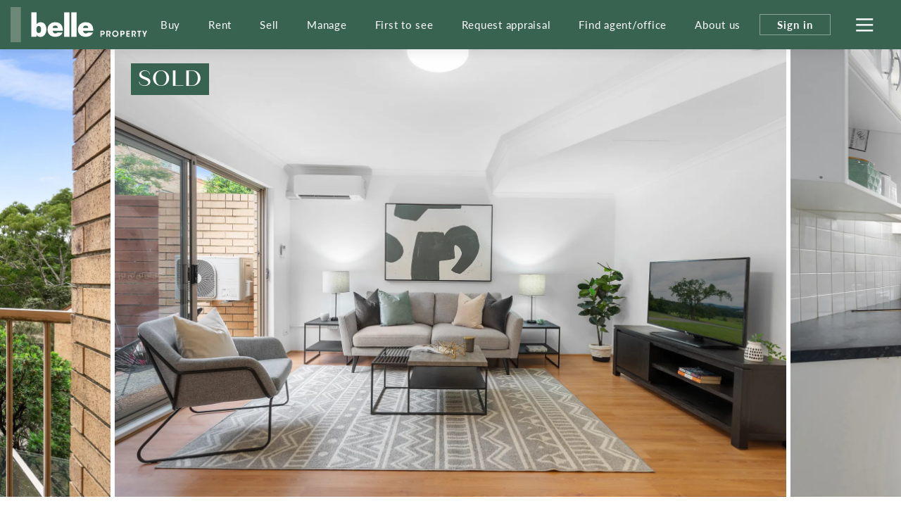

--- FILE ---
content_type: text/html; charset=utf-8
request_url: https://www.belleproperty.com/listings/31-102-104-crimea-road-marsfield-nsw-2122-Jz7yDW76
body_size: 17841
content:
<!DOCTYPE html>
<html lang="en">
<head>
    <title>
     31/102-104 Crimea Road, Marsfield, NSW 2122 
</title>
    <!--[if IE]>
        <meta http-equiv="imagetoolbar" content="no" />
    <![endif]-->
    <meta http-equiv="Content-Type" content="text/html; charset=utf-8"/>
    <meta name="viewport" id="vport" content="width=device-width, initial-scale=1, user-scalable=no"/>
    
    <link rel="preconnect" href="https://use.typekit.net" />
<link rel="dns-prefetch" href="https://use.typekit.net" />

<link rel="preload" as="font" href="https://propvue.azureedge.net/belle/public/fonts/QuicheSans/quichesans-medium.woff2" type="font/woff2" crossorigin>
<link rel="preload" href="https://propvue.azureedge.net/belle/public/lib/bootstrap-4.4.1/css/bootstrap.min.css" as="style">
<link rel="preload" href="https://propvue.azureedge.net/belle/public/css/plyr.css" as="style">
<link rel="preload" href="https://propvue.azureedge.net/belle/public/css/content.css?v=7b62842e" as="style">
<link rel="preload" href="https://propvue.azureedge.net/belle/public/css/structure.css?v=7b62842e" as="style">
<link rel="preload" href="https://use.typekit.net/onq3xab.css" as="style" crossorigin>

<link rel="apple-touch-icon" sizes="180x180" href="https://propvue.azureedge.net/belle/public/img/apple-touch-icon.png">
<link rel="icon" type="image/png" sizes="32x32" href="https://propvue.azureedge.net/belle/public/img/favicon-32x32.png">
<link rel="icon" type="image/png" sizes="16x16" href="https://propvue.azureedge.net/belle/public/img/favicon-16x16.png">
<link rel="manifest" href="https://propvue.azureedge.net/belle/public/img/site.webmanifest">
<link rel="mask-icon" href="https://propvue.azureedge.net/belle/public/img/safari-pinned-tab.svg" color="#386351">
<link rel="shortcut icon" href="https://propvue.azureedge.net/belle/public/img/favicon.ico">
    
    
<meta name="msapplication-TileColor" content="#386351">
<meta name="msapplication-config" content="https://propvue.azureedge.net/belle/public/img/browserconfig.xml">
<meta name="theme-color" content="#386351">

    <meta name="robots" content="all">
    <link rel="canonical" href="https://www.belleproperty.com/listings" />
    <meta name="DC.Title" content="Belle Property Listings" />
<meta name="DC.Creator" />
<meta name="DC.Subject" content="Belle Property Listings" />
<meta name="DC.Publisher" />
<meta name="DC.Type" content="website" />
<meta name="DC.Format" content="text/html" />
<meta name="DC.Language" content="en" />
<meta name="DC.Relation">
<meta name="DC.Rights" content="Copyright &copy;2021">
<link rel="DC.Identifier" href="/listings">
<link rel="DC.Coverage" href="/listings">
<meta property="article:published_time" content="2024-02-26T13:48:14&#x2B;11:00" />
<meta property="article:author" content="Belle Property Team" />


<meta name="type" property="og:type" content="article" />
<meta name="locale" property="og:locale" content="en_au" />
    <meta name="title" property="og:title" content="Belle Property Listings" />
    <meta name="url" property="og:url" content="https://www.belleproperty.com/listings" />
<meta name="site_name" property="og:site_name" />
<meta name="twitter:card" content="summary" />
<meta name="twitter:site" content="@bellepropertyau" />
    <meta property="twitter:title" content="Belle Property Listings" />

    
    




    
    
<link rel="stylesheet" type="text/css" href="https://propvue.azureedge.net/belle/public/lib/bootstrap-4.4.1/css/bootstrap.min.css" />
<link rel="stylesheet" type="text/css" href="https://propvue.azureedge.net/belle/public/css/plyr.css" />
<link rel="stylesheet" type="text/css" href="https://propvue.azureedge.net/belle/public/css/content.css?v=7b62842e" />
<link rel="stylesheet" type="text/css" href="https://propvue.azureedge.net/belle/public/css/structure.css?v=7b62842e" />
<style>
    @import url("https://use.typekit.net/onq3xab.css");
</style>
    
    <link rel="preload" href="https://propvue.azureedge.net/belle/public/img/img-default-property.webp" as="image" fetchpriority="high" />
    <link rel="preload" href="https://propvue.azureedge.net/belle/public/img/img-default-agent.webp" as="image" fetchpriority="high" />

            <link rel="preload" href="https://propvue.azureedge.net/listings/Jz7yDW76/images/lge/170727369329316083.webp" as="image" fetchpriority="high" />
            <link rel="preload" href="https://propvue.azureedge.net/listings/Jz7yDW76/images/lge/170727370066180162.webp" as="image" fetchpriority="high" />
            <link rel="preload" href="https://propvue.azureedge.net/listings/Jz7yDW76/images/lge/170727369488509801.webp" as="image" fetchpriority="high" />

    <script type="text/javascript" src="/data/globals"></script>
    

            <script>
                !function(f,b,e,v,n,t,s)
                {if(f.fbq)return;n=f.fbq=function(){n.callMethod?
                        n.callMethod.apply(n,arguments):n.queue.push(arguments)};
                    if(!f._fbq)f._fbq=n;n.push=n;n.loaded=!0;n.version='2.0';
                    n.queue=[];t=b.createElement(e);t.async=!0;
                    t.src=v;s=b.getElementsByTagName(e)[0];
                    s.parentNode.insertBefore(t,s)}(window,document,'script','https://connect.facebook.net/en_US/fbevents.js');
                fbq('init', '737652663553688');
            </script>
            <noscript><img height='1' width='1' src='https://www.facebook.com/tr?id=130999522434552&ev=PageView&noscript=1' /></noscript>


    
	<!-- Google Tag Manager -->
	<script>
		(function (w,d,s,l,i){w[l]=w[l]||[];w[l].push({'gtm.start':
				new Date().getTime(),event:'gtm.js'});var f=d.getElementsByTagName(s)[0],
				j=d.createElement(s),dl=l!='dataLayer'?'&l='+l:'';j.async=true;j.src=
				'https://www.googletagmanager.com/gtm.js?id='+i+dl;f.parentNode.insertBefore(j,f);
		})(window, document, 'script', 'dataLayer', 'GTM-TPQDJ45');
	</script>
	<!-- End Google Tag Manager -->




<script type="text/javascript">!function(T,l,y){var S=T.location,k="script",D="instrumentationKey",C="ingestionendpoint",I="disableExceptionTracking",E="ai.device.",b="toLowerCase",w="crossOrigin",N="POST",e="appInsightsSDK",t=y.name||"appInsights";(y.name||T[e])&&(T[e]=t);var n=T[t]||function(d){var g=!1,f=!1,m={initialize:!0,queue:[],sv:"5",version:2,config:d};function v(e,t){var n={},a="Browser";return n[E+"id"]=a[b](),n[E+"type"]=a,n["ai.operation.name"]=S&&S.pathname||"_unknown_",n["ai.internal.sdkVersion"]="javascript:snippet_"+(m.sv||m.version),{time:function(){var e=new Date;function t(e){var t=""+e;return 1===t.length&&(t="0"+t),t}return e.getUTCFullYear()+"-"+t(1+e.getUTCMonth())+"-"+t(e.getUTCDate())+"T"+t(e.getUTCHours())+":"+t(e.getUTCMinutes())+":"+t(e.getUTCSeconds())+"."+((e.getUTCMilliseconds()/1e3).toFixed(3)+"").slice(2,5)+"Z"}(),iKey:e,name:"Microsoft.ApplicationInsights."+e.replace(/-/g,"")+"."+t,sampleRate:100,tags:n,data:{baseData:{ver:2}}}}var h=d.url||y.src;if(h){function a(e){var t,n,a,i,r,o,s,c,u,p,l;g=!0,m.queue=[],f||(f=!0,t=h,s=function(){var e={},t=d.connectionString;if(t)for(var n=t.split(";"),a=0;a<n.length;a++){var i=n[a].split("=");2===i.length&&(e[i[0][b]()]=i[1])}if(!e[C]){var r=e.endpointsuffix,o=r?e.location:null;e[C]="https://"+(o?o+".":"")+"dc."+(r||"services.visualstudio.com")}return e}(),c=s[D]||d[D]||"",u=s[C],p=u?u+"/v2/track":d.endpointUrl,(l=[]).push((n="SDK LOAD Failure: Failed to load Application Insights SDK script (See stack for details)",a=t,i=p,(o=(r=v(c,"Exception")).data).baseType="ExceptionData",o.baseData.exceptions=[{typeName:"SDKLoadFailed",message:n.replace(/\./g,"-"),hasFullStack:!1,stack:n+"\nSnippet failed to load ["+a+"] -- Telemetry is disabled\nHelp Link: https://go.microsoft.com/fwlink/?linkid=2128109\nHost: "+(S&&S.pathname||"_unknown_")+"\nEndpoint: "+i,parsedStack:[]}],r)),l.push(function(e,t,n,a){var i=v(c,"Message"),r=i.data;r.baseType="MessageData";var o=r.baseData;return o.message='AI (Internal): 99 message:"'+("SDK LOAD Failure: Failed to load Application Insights SDK script (See stack for details) ("+n+")").replace(/\"/g,"")+'"',o.properties={endpoint:a},i}(0,0,t,p)),function(e,t){if(JSON){var n=T.fetch;if(n&&!y.useXhr)n(t,{method:N,body:JSON.stringify(e),mode:"cors"});else if(XMLHttpRequest){var a=new XMLHttpRequest;a.open(N,t),a.setRequestHeader("Content-type","application/json"),a.send(JSON.stringify(e))}}}(l,p))}function i(e,t){f||setTimeout(function(){!t&&m.core||a()},500)}var e=function(){var n=l.createElement(k);n.src=h;var e=y[w];return!e&&""!==e||"undefined"==n[w]||(n[w]=e),n.onload=i,n.onerror=a,n.onreadystatechange=function(e,t){"loaded"!==n.readyState&&"complete"!==n.readyState||i(0,t)},n}();y.ld<0?l.getElementsByTagName("head")[0].appendChild(e):setTimeout(function(){l.getElementsByTagName(k)[0].parentNode.appendChild(e)},y.ld||0)}try{m.cookie=l.cookie}catch(p){}function t(e){for(;e.length;)!function(t){m[t]=function(){var e=arguments;g||m.queue.push(function(){m[t].apply(m,e)})}}(e.pop())}var n="track",r="TrackPage",o="TrackEvent";t([n+"Event",n+"PageView",n+"Exception",n+"Trace",n+"DependencyData",n+"Metric",n+"PageViewPerformance","start"+r,"stop"+r,"start"+o,"stop"+o,"addTelemetryInitializer","setAuthenticatedUserContext","clearAuthenticatedUserContext","flush"]),m.SeverityLevel={Verbose:0,Information:1,Warning:2,Error:3,Critical:4};var s=(d.extensionConfig||{}).ApplicationInsightsAnalytics||{};if(!0!==d[I]&&!0!==s[I]){var c="onerror";t(["_"+c]);var u=T[c];T[c]=function(e,t,n,a,i){var r=u&&u(e,t,n,a,i);return!0!==r&&m["_"+c]({message:e,url:t,lineNumber:n,columnNumber:a,error:i}),r},d.autoExceptionInstrumented=!0}return m}(y.cfg);function a(){y.onInit&&y.onInit(n)}(T[t]=n).queue&&0===n.queue.length?(n.queue.push(a),n.trackPageView({})):a()}(window,document,{
src: "https://js.monitor.azure.com/scripts/b/ai.2.min.js", // The SDK URL Source
crossOrigin: "anonymous", 
cfg: { // Application Insights Configuration
    connectionString: 'InstrumentationKey=f2d128d1-cf95-4ad4-a742-338b9724862a;IngestionEndpoint=https://australiaeast-1.in.applicationinsights.azure.com/;LiveEndpoint=https://australiaeast.livediagnostics.monitor.azure.com/;ApplicationId=d37e2085-03f3-4513-ae72-78499c15597b'
}});</script></head>


<body>

	<!-- Google Tag Manager (noscript) -->
	<noscript>
		<iframe src="https://www.googletagmanager.com/ns.html?id=GTM-TPQDJ45" height="0" width="0" style="display:none;visibility:hidden"></iframe>
	</noscript>
	<!-- End Google Tag Manager (noscript) -->





<header>
    <div class="inner">
        <div class="logo"><a href="/"></a></div>
        <div class="navigation">
            <ul>

        <li><a href="/buy">Buy</a></li>

        <li><a href="/rent">Rent</a></li>

        <li><a href="/sell">Sell</a></li>

        <li><a href="/manage">Manage</a></li>

        <li><a href="/first-to-see">First to see</a></li>

        <li><a href="/request-appraisal">Request appraisal</a></li>

        <li><a href="/agents-and-offices">Find agent/office</a></li>

        <li><a href="/about-us">About us</a></li>
            </ul>
        </div>
        <div class="header-nav">
                <div class="nav-sign-in"><span>Sign in</span></div>
            <div class="nav-hamburger">
                <div class="hamburger hamburger--spin">
                    <div class="hamburger-box">
                        <div class="hamburger-inner"></div>
                    </div>
                </div>
            </div>
        </div>
    </div>
</header>

<div class="menu">
    <div class="menuback"></div>
    <div class="menuinner">
        <div class="items">
                <div class="item-list">
                    <ul>

        <li><a href="/buy">Buy</a></li>

        <li><a href="/first-to-see">First to see</a></li>

        <li><a href="/agents-and-offices">Find agent/office</a></li>

        <li><a href="/buy">Buy with Belle Property</a></li>

        <li><a href="/listings?propertyType=residential&amp;sort=newold&amp;searchStatus=buy&amp;state=all">Properties for sale</a></li>

        <li><a href="/upcoming-inspections?propertyType=residential&amp;sort=newold&amp;searchStatus=buy&amp;state=all">Upcoming inspections</a></li>

        <li><a href="/upcoming-auctions">Online auctions</a></li>

        <li><a href="/new-developments-and-projects">New developments &amp; projects</a></li>

        <li><a href="/blog?t=buying">Buying tips &amp; advice</a></li>

        <li><a href="/suburb-guides">Suburb guides</a></li>
                    </ul>
                </div>
                <div class="item-list">
                    <ul>

        <li><a href="/sell">Sell</a></li>

        <li><a href="/first-to-see">First to see</a></li>

        <li><a href="/agents-and-offices">Find agent/office</a></li>

        <li><a href="/sell">Sell with Belle Property</a></li>

        <li><a href="/request-appraisal">Request an appraisal</a></li>

        <li><a href="/listings?propertyType=residential&amp;sort=newold&amp;searchStatus=sold&amp;state=all">Recently sold</a></li>

        <li><a href="/testimonials">Testimonials</a></li>

        <li><a href="/blog?t=selling">Selling tips &amp; advice</a></li>
                    </ul>
                </div>
                <div class="item-list">
                    <ul>

        <li><a href="/rent">Rent</a></li>

        <li><a href="/rent">Rent with Belle Property</a></li>

        <li><a href="/listings?propertyType=residential&amp;sort=newold&amp;searchStatus=rent&amp;state=all">Properties for rent</a></li>

        <li><a href="/upcoming-inspections?propertyType=residential&amp;sort=newold&amp;searchStatus=rent&amp;state=all">Upcoming inspections</a></li>

        <li><a href="/blog?t=renting">Renting tips &amp; advice</a></li>

        <li><a href="/suburb-guides">Suburb guides</a></li>

        <li><a href="https://www.belleescapes.com.au/" target="_blank">Holiday accommodation</a></li>

        <li><a href="https://www.bellecommercial.com/" target="_blank">Commercial properties</a></li>
                    </ul>
                </div>
                <div class="item-list">
                    <ul>

        <li><a href="/manage">Manage</a></li>

        <li><a href="/agents-and-offices">Find an agent or office</a></li>

        <li><a href="/manage">Manage with Belle Property</a></li>

        <li><a href="/request-appraisal">Request an appraisal</a></li>

        <li><a href="/testimonials">Testimonials</a></li>

        <li><a href="/blog?t=investing">Investing tips &amp; advice</a></li>
                    </ul>
                </div>
                <div class="item-list">
                    <ul>

        <li><a href="/about-us">About us</a></li>

        <li><a href="/head-office">Our head office</a></li>

        <li><a href="/our-global-partners">Our global partners</a></li>

        <li><a href="/blog">Our blog</a></li>

        <li><a href="/our-publications">Our publications</a></li>

        <li><a href="/join-belle-property">Work with us</a></li>

        <li><a href="/become-a-franchisee">Become a franchisee</a></li>
                    </ul>
                </div>
        </div>
        <div class="network">
            <div class="title">Our connected network</div>
            <div class="brands">
                        <div class="brand propvue"><a href="/our-services" target="_blank"></a></div>
                        <div class="brand commercial"><a href="https://www.bellecommercial.com/" target="_blank"></a></div>
                        <div class="brand international"><a href="https://www.belleinternational.com.au/" target="_blank"></a></div>
                        <div class="brand escapes"><a href="https://www.belleescapes.com.au/" target="_blank"></a></div>
                        <div class="brand-line-break"></div>
                        <div class="brand hockingstuart"><a href="https://hockingstuart.com.au/" target="_blank"></a></div>
                        <div class="brand acton"><a href="https://acton.com.au" target="_blank"></a></div>
                        <div class="brand jamesedition"><a href="https://www.jamesedition.com/" target="_blank"></a></div>
                        <div class="brand-spacer"></div>
                        <div class="brand lre"><a href="https://www.leadingre.com/" target="_blank"></a></div>
                        <div class="brand lpi"><a href="https://www.luxuryportfolio.com/" target="_blank"></a></div>
            </div>
        </div>
    </div>
</div>
<div class="user-modal sign-in">
	<div class="user-modal-inner">
		<div class="modal-close"></div>
		<ul class="nav nav-tabs nav-justified" role="tablist">
			<li class="nav-item" role="presentation">
				<a class="nav-link active" id="b5-signin-tab" href="#b5-signin" role="tab" aria-controls="b5-signin" aria-selected="true">Sign In</a>
			</li>
			<li class="nav-item" role="presentation">
				<a class="nav-link" id="b5-register-tab" href="#b5-register" role="tab" aria-controls="b5-register" aria-selected="false">Register</a>
			</li>
		</ul>
		<div class="tab-content">
			<div class="tab-pane fade show active" id="b5-signin" role="tabpanel" aria-labelledby="b5-signin-tab">
				<div class="pane-intro">
					<h3>Sign In</h3>
				</div>


<form method="post" onsubmit="return m4.user.signin(this.form);" action="/user/login">
<input type="hidden" id="b5-userTypeGuid" name="UserTypeGuid" value="d551b058-15ff-41d4-b337-490384dfde73" />
<input type="hidden" id="b5-favourite" name="favourite" value="" />
<fieldset>
    <input type="hidden" id="b5-action" name="b5-action" value="signin" />
    <div class="row justify-content-center">
        <div class="col-md-6">
            <div class="form-group m4-textfield m4-textfield-floating-label">
                <label for="b5-email" class="control-label">Email</label>
                <input type="text" class="form-control" id="b5-email" name="EmailAddress" autocomplete="off" spellcheck="false" data-valid-required="true" data-valid="email" />
                <span class="m4-textfield-focused"></span>
            </div>
        </div>
    </div>
    <div class="row justify-content-center">
        <div class="col-md-6">
            <div class="form-group m4-textfield m4-textfield-floating-label">
                <label for="b5-pass" class="control-label">Password</label>
                <input type="password" class="form-control" id="b5-pass" name="Password" autocomplete="off" spellcheck="false" data-valid-required="true" data-valid="string" data-valid-min="6" />
                <span class="m4-textfield-focused"></span>
            </div>
        </div>
    </div>
    <div class="row justify-content-center">
        <div class="col-md-12">
            <div class="loader-holder">
                <div class="loader">&nbsp;</div>
            </div>
            <div class="complete-message"></div>
            <div class="form-group-buttons">
                <div class="form-group">
                    <input type="submit" class="btn-submit" onclick="return m4.user.signin(this.form);" value="Sign In" />
                </div>
                <p><a class="b5-panel-link" href="#b5-forgot">Forgot Password?</a></p>
            </div>
        </div>
    </div>
</fieldset>
<input name="__RequestVerificationToken" type="hidden" value="CfDJ8NrdjCFcDtlOnQBNp_vcTwVqOK3DX9L-1nYSt_ZjpvDHQE2NluI1dDrIlqevmOIqPTDdd38-Wj0JA6cXr4lLcTwZI_ONb3CLjKG1yc7CGeV_IMbuvVwP7mrBrrHdWouBIzlM-TNQLCpw-LbuKJlC6vo" /></form>
			</div>
			<div class="tab-pane fade" id="b5-register" role="tabpanel" aria-labelledby="b5-register-tab">
				<div class="pane-intro">
					<h3>Register</h3>
					<div class="pane-error"></div>
				</div>


<form method="post" onsubmit="return m4.user.register(this.form);" action="/user/register">
    <input type="hidden" id="b5-userTypeGuid" name="UserTypeGuid" value="d551b058-15ff-41d4-b337-490384dfde73" />
    <input type="hidden" id="b5-favourite" name="favourite" value="" />
    <fieldset>
        <input type="hidden" id="b5-action" name="b5-action" value="register" />
        <div class="row">
            <div class="col-md-6">
                <div class="form-group m4-textfield m4-textfield-floating-label">
                    <label for="b5-firstname" class="control-label">First name</label>
                    <input type="text" class="form-control" id="b5-firstname" name="Firstname" autocomplete="off" spellcheck="false" data-valid-required="true" data-valid="string" data-valid-min="2" />
                    <span class="m4-textfield-focused"></span>
                </div>

                <div class="form-group m4-textfield m4-textfield-floating-label">
                    <label for="b5-lastname" class="control-label">Last name</label>
                    <input type="text" class="form-control" id="b5-lastname" name="Lastname" autocomplete="off" spellcheck="false" data-valid-required="true" data-valid="string" data-valid-min="2" />
                    <span class="m4-textfield-focused"></span>
                </div>

                <div class="form-group m4-textfield m4-textfield-floating-label">
                    <label for="b5-email" class="control-label">Email</label>
                    <input type="text" class="form-control" id="b5-email" name="EmailAddress" autocomplete="off" spellcheck="false" data-valid-required="true" data-valid="email" />
                    <span class="m4-textfield-focused"></span>
                </div>
            </div>
            <div class="col-md-6">
                <div class="form-group m4-textfield m4-textfield-floating-label">
                    <label for="b5-pass" class="control-label">Password</label>
                    <input type="password" class="form-control" id="b5-pass" name="Password" autocomplete="off" spellcheck="false" data-valid-required="true" data-valid="string" data-valid-match="Confirm" data-valid-min="6" />
                    <span class="m4-textfield-focused"></span>
                </div>

                <div class="form-group m4-textfield m4-textfield-floating-label">
                    <label for="b5-confirm" class="control-label">Confirm Password</label>
                    <input type="password" class="form-control" id="b5-confirm" name="Confirm" autocomplete="off" spellcheck="false" data-valid-required="true" data-valid="string" data-valid-match="Password" data-valid-min="6" />
                    <span class="m4-textfield-focused"></span>
                </div>

                <div class="form-group m4-textfield m4-textfield-floating-label">
                    <label for="b5-postcode" class="control-label">Postcode</label>
                    <input type="text" class="form-control" id="b5-postcode" name="PostCode" autocomplete="off" spellcheck="false" data-valid-required="true" data-valid="postcode" />
                    <span class="m4-textfield-focused"></span>
                </div>
            </div>
        </div>
        <div class="row justify-content-center">
            <div class="col-md-8">
                <div class="b5-terms-wrapper">
                    <div class="form-group checkbox-group">
                        <input type="checkbox" class="xn-checkbox" name="b5-register-terms" id="b5-register-terms" data-valid-required="true" data-valid="checkbox" />
                        <label for="b5-register-terms" class="control-label">I accept the <a href="/terms-of-use" target="_blank">Terms and Conditions</a></label>
                    </div>
                </div>
            </div>
        </div>
        <div class="row justify-content-center">
            <div class="col-md-12">
                <div class="form-group-buttons">
                    <input type="submit" class="btn-submit" onclick="return m4.user.register(this.form);" value="Register" />
                </div>
            </div>
        </div>
    </fieldset>
<input name="__RequestVerificationToken" type="hidden" value="CfDJ8NrdjCFcDtlOnQBNp_vcTwVqOK3DX9L-1nYSt_ZjpvDHQE2NluI1dDrIlqevmOIqPTDdd38-Wj0JA6cXr4lLcTwZI_ONb3CLjKG1yc7CGeV_IMbuvVwP7mrBrrHdWouBIzlM-TNQLCpw-LbuKJlC6vo" /></form>
			</div>
			<div class="tab-pane fade" id="b5-forgot" role="tabpanel">
				<div class="pane-intro">
					<h3>Forgotten your Password?</h3>
					<p>Enter your email address below and we'll send instructions and a link to reset your password</p>
				</div>
<form method="post" onsubmit="return m4.user.forgot(this.form);" action="/user/password">
	<input type="hidden" id="b5-userTypeGuid" name="UserTypeGuid" value="d551b058-15ff-41d4-b337-490384dfde73" />
	<input type="hidden" id="b5-action" name="b5-action" value="forgot" />
	<fieldset>
		<div class="row justify-content-center">
			<div class="col-md-6">
				<div class="form-group m4-textfield m4-textfield-floating-label">
					<label for="b5-email" class="control-label">Email</label>
					<input type="text" class="form-control" id="b5-email" name="EmailAddress" autocomplete="off" spellcheck="false" data-valid-required="true" data-valid="email" />
					<span class="m4-textfield-focused"></span>
				</div>
			</div>
		</div>
		<div class="row justify-content-center">
			<div class="col-md-12">
				<div class="form-group-buttons">
					<input type="submit" class="btn-submit" onclick="return m4.user.forgot(this.form);" value="Send" />
					<p><a class="b5-panel-link" href="#b5-signin">Cancel</a></p>
				</div>
			</div>
		</div>
	</fieldset>
<input name="__RequestVerificationToken" type="hidden" value="CfDJ8NrdjCFcDtlOnQBNp_vcTwVqOK3DX9L-1nYSt_ZjpvDHQE2NluI1dDrIlqevmOIqPTDdd38-Wj0JA6cXr4lLcTwZI_ONb3CLjKG1yc7CGeV_IMbuvVwP7mrBrrHdWouBIzlM-TNQLCpw-LbuKJlC6vo" /></form>			</div>
		</div>
	</div>
</div>



<div class="main">
    


    <section class="section property-hero">
        <div class="inner">
            <div class="status">SOLD</div>
            <div class="swiper-container">
                <div class="swiper-wrapper">
                        <div class="swiper-slide">
                                <div class="hero-item" data-swiper-image="https://propvue.azureedge.net/listings/Jz7yDW76/images/lge/170727369329316083.webp"></div>
                        </div>
                        <div class="swiper-slide">
                                <div class="hero-item" data-swiper-image="https://propvue.azureedge.net/listings/Jz7yDW76/images/lge/170727370066180162.webp"></div>
                        </div>
                        <div class="swiper-slide">
                                <div class="hero-item" data-swiper-image="https://propvue.azureedge.net/listings/Jz7yDW76/images/lge/170727369848371034.webp"></div>
                        </div>
                        <div class="swiper-slide">
                                <div class="hero-item" data-swiper-image="https://propvue.azureedge.net/listings/Jz7yDW76/images/lge/170727369270971982.webp"></div>
                        </div>
                        <div class="swiper-slide">
                                <div class="hero-item" data-swiper-image="https://propvue.azureedge.net/listings/Jz7yDW76/images/lge/170727370128012641.webp"></div>
                        </div>
                        <div class="swiper-slide">
                                <div class="hero-item" data-swiper-image="https://propvue.azureedge.net/listings/Jz7yDW76/images/lge/170727369488509801.webp"></div>
                        </div>
                </div>
                <div class="swiper-nav">
                    <div class="swiper-button-next"></div>
                    <div class="swiper-button-prev"></div>
                </div>
            </div>
        </div>
    </section>

    <section class="section property-navigation">
        <div class="inner">
            <div class="navigation">
                <div class="items">
                    <ul>
                            <li><button data-gallery="/data/gallery?id=Jz7yDW76" data-property-media="gallery">Gallery</button></li>
                            <li><button data-gallery="/data/floorplans?id=Jz7yDW76" data-property-media="floorplans">Floorplans</button></li>
                    </ul>
                </div>
            </div>
            <div class="page-share">
                <a class="a2a_dd" href="https://www.addtoany.com/share"><span class="share"></span></a>
                <script async src="https://static.addtoany.com/menu/page.js"></script>
            </div>
            <div class="add-to-favourites" data-id="Jz7yDW76"></div>
        </div>
    </section>

<section class="section-columns property">
    <div class="inner">
        <div class="row">
            <div class="col column-main">

                    <h1 class="address">31/102-104 Crimea Road, <span>Marsfield.</span></h1>
                <div class="features">
                            <div class="feature bed" aria-label="bedrooms">2</div>
                            <div class="feature bath" aria-label="bathrooms">2</div>
                            <div class="feature car" aria-label="parking spaces">1</div>
                </div>
                <div class="price">$1,000,000</div>
                    <section class="section content readmore property-summary">
                        <div class="inner">
                            <div class="row">
                                    <h2>Expansive and desirable townhouse nestled within a resort-style community.</h2>
                                <div class="col-md-12 summary">
                                    <p>Presenting a low-maintenance, effortless lifestyle, this distinctive split-level residence resides in a highly coveted estate. Boasting two generously proportioned king bedrooms and the convenience of two full bathrooms, this townhouse provides unparalleled comfort. Residents revel in the on-site resort amenities and benefit from its prime location, conveniently situated near schools, shops, and transportation hubs.&#xA;&#xA;- Split-level full brick townhouse of highest quality construction &#xA;- Two oversized bedrooms with built-in robes are truely best in class&#xA;- Separate dedicated living and dining areas with flow to outdoor spaces&#xA;- Sunny balcony offers serene views of the district&#x27;s lush bushland&#xA;- Top resort facilities include indoor swimming pool, gym and sauna&#xA;- Comfort of reverse-cycle air-con in every room, four units in total&#xA;- Walk to Epping Boys High, shortcut to city bus service on Epping Road&#xA;- Easy access to Macquarie Centre, university, station and business parks&#xA;&#xA;Disclaimer: All information contained herewith, including but not limited to the general property description, price and the address, is provided to Belle Property by third parties. We have obtained this information from sources we believe to be reliable; however, we cannot guarantee its accuracy. The information contained herewith should not be relied upon and you should make your own enquiries and seek advice in respect of this property or any property on this website.</p>
                                </div>
                            </div>
                            <div class="read-more">
                                <a href="#">Read more</a>
                            </div>
                            <div class="read-less">
                                <a href="#">Show less</a>
                            </div>
                        </div>
                    </section>
            </div>
            <div class="col column-extras">
                <div class="row">
                    <div class="col-md-6 col-lg-12">
                        
                        <div class="contact-btns">
                            <a class="btn-outline" href="/ryde/request-appraisal" data-anchor-scroll="true">Request an appraisal</a>
                        </div>
                    </div>
                    <div class="col-md-6 col-lg-12">
                        <div class="item-list">
                            <div class="title">Resources</div>
                            <ul>
                                <li><a target="_blank" href="https://bellepdf.mmgsolutions.net/listings-brochure/222P490658-Jz7yDW76/" rel="noopener noreferrer">Brochure</a></li>
                            </ul>
                        </div>
                        <div class="property-info">
                            <div class="title">Property information</div>
                            <div class="item">
                                <div class="label">Property ID</div><div class="value">222P490658</div>
                            </div>
                                    <div class="item">
                                        <div class="label">Property type</div><div class="value">Townhouse</div>
                                    </div>
                                <div class="item">
                                    <div class="label">Land size</div>
                                    <div class="value">144.0 sqm</div>
                                </div>


                        </div>
                    </div>
                </div>
            </div>
        </div>
    </div>
</section>
<section class="property-footer">
    <div class="inner">
    </div>
</section>




    <section class="section content pt-medium pb-medium">
        <div class="inner">
            <div class="row">
                <div class="col-sm-12">
                    <section class="section content-columns">
                        <div class="row">
                            <div class="col-lg-6 content-column order-1 order-lg-2">
                                <section class="section section-full-image" data-background="/media/21mnq22w/bp-ryde-office-image.jpeg?rmode=max&amp;width=800&amp;v=1dc38327962a360&amp;format=webp&amp;quality=80"></section>
                            </div>
                            <div class="col-lg-6 content-column order-2 order-lg-1">

                                <section class="section section-action green">
                                    <div class="inner">
                                        <div class="row">
                                            <div class="col-md-12">
                                                <h2 class="section-title brand-headline">Request further information.</h2>
                                                <div class="section-summary"><p>Contact our office.</p></div>
                                                <div class="section-link"><a href="/ryde" class="btn-outline">Contact us</a></div>
                                            </div>
                                        </div>
                                    </div>
                                </section>

                            </div>
                        </div>
                    </section>
                </div>
            </div>
        </div>
    </section>

    <section class="section property-location pt-small pb-none" data-location-lat="-33.76965713501" data-location-lng="151.09700012207">
    <div class="map">
        <div class="map-loader"><span></span><span></span><span></span><span></span><span></span></div>
    </div>
    <div class="calculate-journey">
        <div class="row">
            <div class="journey-calculator">
                <form>
                    <input name="calc-suburb" type="hidden" value="marsfield" />
                    <input name="calc-state" type="hidden" value="nsw" />
                    <input name="calc-postcode" type="hidden" value="2122" />

                    <div class="calc-wrapper">
                        <div class="calculate-title">Calculate my travel time.</div>
                        <div class="input-group input-bar">
                            <input type="text" aria-label="Enter Location" name="s" id="s" class="form-control" placeholder="Enter location" autocomplete="off" spellcheck="false" />
                            <div class="input-group-append">
                                <button class="btn input-bar-btn" type="submit" aria-label="submit">Go</button>
                            </div>
                        </div>
                    </div>
                </form>
            </div>
        </div>
        <div class="row">
            <div class="journeys">
                <div class="item">
                    <div class="type drive"></div>
                    <div class="calc">-</div>
                </div>
                <div class="item">
                    <div class="type transit"></div>
                    <div class="calc">-</div>
                </div>
                <div class="item">
                    <div class="type cycle"></div>
                    <div class="calc">-</div>
                </div>
                <div class="item">
                    <div class="type walking"></div>
                    <div class="calc">-</div>
                </div>
            </div>
        </div>
    </div>
</section>


        <section class="section content pt-medium pb-medium">
            <div class="inner">
                <div class="row">
                    <div class="col-sm-12">
                        <section class="section content-columns">
                            <div class="row">
                                <div class="col-lg-6 order-1 order-lg-1 content-column">
                                    <section class="section section-full-image" data-background="/media/21mnq22w/bp-ryde-office-image.jpeg?rmode=max&amp;width=1000&amp;v=1dc38327962a360&amp;format=webp&amp;quality=80" data-background-position="CC"></section>
                                </div>
                                <div class="col-lg-6 order-2 order-lg-2 content-column">
                                    <section class="section section-action light-gray">
                                        <div class="inner">
                                            <div class="row">
                                                <div class="col-md-12">
                                                    <h2 class="section-title brand-headline">Your local office.</h2>
                                                        <div class="section-summary">
                                                            <p>As a highly experienced team of real estate professionals who live and work in the local area, Belle Property Ryde brings a powerful blend of experience, knowledge and customer service to our valued clients. Together with partner offices at Belle Property Lane Cove | Hunters Hill | Willoughby | Lindfield | Ryde, we form one of the largest real estate teams on Sydney’s prestigious Lower North Shore, and bring a professional, innovative and established front to the local market. <br><br>Operating <span style="color: inherit; letter-spacing: 0.06em;">under the successful, award winning Directorship of Simon Harrison, James Bennett and Ramsy Batshon. This provides cohesion across the five regions and a connection with more active buyers than ever before throughout the Ryde district to the North Shore. </span>Our team leads by example and has achieved numerous street and suburb records throughout the area.&nbsp;Customer satisfaction means everything to us here at Belle Property, and we pride ourselves on our determination and ability to provide six-star service with enthusiasm and energy.&nbsp;<br><br>As well as being connected to our national network of over 210 offices, your properties are going to reach both local and national buyers via our network’s database of over 4 million property seekers. In addition, thanks to our exclusive partnership with invitation-only listings platform Leading Real Estate Companies of the World (leadingre.com), your listing is also promoted to international buyers across 70 countries, an offering unmatched by other real estate groups.</p>
                                                        </div>
                                                    <div class="section-link"><a href="/ryde" class="btn-outline">Find out more</a></div>
                                                </div>
                                            </div>
                                        </div>
                                    </section>
                                </div>
                            </div>
                        </section>

                    </div>
                </div>
            </div>
        </section>

	<div class="content-modal contractsale">
		<div class="user-modal-inner">
			<div class="modal-close"></div>
			<h3>Request for Contract.</h3>
			<p>Thank you for your interest in 31/102-104 Crimea Road, Marsfield, NSW 2122. To receive a copy of the contract via email, please fill in your details below.</p>
			<div class="pane-message"></div>
        <div id="umbraco_form_02b8f27bf27a40eb827c1e6eb5dd50dc" class="umbraco-forms-form requestforcontractlisting umbraco-forms-m4-default">
<form action="/listings/31-102-104-crimea-road-marsfield-nsw-2122-Jz7yDW76" enctype="multipart/form-data" id="form963da70ecd4b4f6fa98f8377685da216" method="post"><input data-val="true" data-val-required="The FormId field is required." name="FormId" type="hidden" value="02b8f27b-f27a-40eb-827c-1e6eb5dd50dc" /><input data-val="true" data-val-required="The FormName field is required." name="FormName" type="hidden" value="Request for contract. (listing)" /><input data-val="true" data-val-required="The RecordId field is required." name="RecordId" type="hidden" value="00000000-0000-0000-0000-000000000000" /><input name="PreviousClicked" type="hidden" value="" /><input name="Theme" type="hidden" value="m4-default" />                <input type="hidden" name="FormStep" value="0" />
                <input type="hidden" name="RecordState" value="Q2ZESjhOcmRqQ0ZjRHRsT25RQk5wX3ZjVHdXdFotaGt6ZHMyM2xaancwZGI2WXV4eEdyZ2d1bDRXbGE3Wk5Ldmo2V1oxX0pwZWNOcXlMNTNfZllRYWVCOHhZOThGSk14b0pXOHZLSG9PZktTR0FEbHRmWmRxNGVUU0xfT1lZY0FQYnBmNlE=" />






<div class="row max-1000"><div class="col-md-12"><div class="form-group m4-textfield m4-textfield-floating-label">
    <label for="4bd89672-eeb3-41ae-b6b1-3b2765a3e1ee" class="control-label ">Full Name</label>
    <input type="text" class="form-control " id="4bd89672-eeb3-41ae-b6b1-3b2765a3e1ee" name="4bd89672-eeb3-41ae-b6b1-3b2765a3e1ee" data-placeholder="Full Name" autocomplete="off" spellcheck="false"  data-valid-required="true" data-valid="string" data-valid-min="2" />
    <span class="m4-textfield-focused "></span>
</div><div class="form-group m4-textfield m4-textfield-floating-label">
    <label for="0de0c49a-184d-41af-bc3e-843a9911e1c2" class="control-label ">Email</label>
    <input type="text" class="form-control " id="0de0c49a-184d-41af-bc3e-843a9911e1c2" name="0de0c49a-184d-41af-bc3e-843a9911e1c2" data-placeholder="Email" autocomplete="off" spellcheck="false"  data-valid-required="true" data-valid="email" />
    <span class="m4-textfield-focused "></span>
</div><div class="form-group m4-textfield m4-textfield-floating-label">
    <label for="054c165a-99d2-4ab4-ad2e-295f3c5661e8" class="control-label ">Phone</label>
    <input type="text" class="form-control " id="054c165a-99d2-4ab4-ad2e-295f3c5661e8" name="054c165a-99d2-4ab4-ad2e-295f3c5661e8" data-placeholder="Phone" autocomplete="off" spellcheck="false"  data-valid-required="true" data-valid="phone" />
    <span class="m4-textfield-focused "></span>
</div></div></div><div class="row max-1000"><div class="col-md-12"><input type="hidden" id="44b1f9e4-11be-47ac-bb5f-c57e330f23c7" name="44b1f9e4-11be-47ac-bb5f-c57e330f23c7" value="" /><input type="hidden" id="16d90e87-34fa-4860-fb75-58bc912cf456" name="16d90e87-34fa-4860-fb75-58bc912cf456" value="" /><input type="hidden" id="549c0507-e85d-4863-c318-09a48cd4c36b" name="549c0507-e85d-4863-c318-09a48cd4c36b" value="" /><input type="hidden" id="564a01f1-244b-486a-d1aa-675cb5eaeabd" name="564a01f1-244b-486a-d1aa-675cb5eaeabd" value="" /><input type="hidden" id="97701af3-6ec8-4488-9287-51faea1d914e" name="97701af3-6ec8-4488-9287-51faea1d914e" value="" /></div></div>    <div style="display: none" aria-hidden="true">
        <input type="text" name="02b8f27bf27a40eb827c1e6eb5dd50dc"/>
    </div>
    <div class="row max-1000">
        <div class="col-md-12">
            <div class="loader-holder">
                <div class="loader">&nbsp;</div>
            </div>
            <div class="complete-message"></div>
            <div class="form-group-buttons">
                <div class="form-group">
                    <input type="submit" class="btn-submit" onclick="return m4.contact(this.form);" value="Submit"/>
                </div>
            </div>
        </div>
    </div>

<input name="__RequestVerificationToken" type="hidden" value="CfDJ8NrdjCFcDtlOnQBNp_vcTwVqOK3DX9L-1nYSt_ZjpvDHQE2NluI1dDrIlqevmOIqPTDdd38-Wj0JA6cXr4lLcTwZI_ONb3CLjKG1yc7CGeV_IMbuvVwP7mrBrrHdWouBIzlM-TNQLCpw-LbuKJlC6vo" /><input name="ufprt" type="hidden" value="CfDJ8NrdjCFcDtlOnQBNp_vcTwUz_o_5jV3V_zwCAxR13FiLMVKVNOALW82Qewq0NAUqoURwZ8jcdswqbZyH7wCYdW_AYaNX-J_BKmeRHx4krmEqbduoemt_9Jm9Ew-c7mAj0I5lufHzpFDAeKIKYNpjh30" /></form>

        </div>

		</div>
	</div>


	<div class="user-modal agent-contact">
		<div class="user-modal-inner">
			<div class="modal-close"></div>
			<h3>Contact agent.</h3>
			<p>If you require more information please complete the following details</p>
			<div class="pane-message"></div>
        <div id="umbraco_form_73e99d1f4ab64e4bb7254b14e7b44427" class="umbraco-forms-form contactagentlisting frm-group umbraco-forms-m4-default">
<form action="/listings/31-102-104-crimea-road-marsfield-nsw-2122-Jz7yDW76" enctype="multipart/form-data" id="formfbf769c3570342498fcfde49ba3eaaf2" method="post"><input data-val="true" data-val-required="The FormId field is required." name="FormId" type="hidden" value="73e99d1f-4ab6-4e4b-b725-4b14e7b44427" /><input data-val="true" data-val-required="The FormName field is required." name="FormName" type="hidden" value="Contact agent. (listing)" /><input data-val="true" data-val-required="The RecordId field is required." name="RecordId" type="hidden" value="00000000-0000-0000-0000-000000000000" /><input name="PreviousClicked" type="hidden" value="" /><input name="Theme" type="hidden" value="m4-default" />                <input type="hidden" name="FormStep" value="0" />
                <input type="hidden" name="RecordState" value="Q2ZESjhOcmRqQ0ZjRHRsT25RQk5wX3ZjVHdXRldVOEFxUUFpOWF6bUd5UHdiVFlYdWJLamplVEFGQ1pZQ01OS2JhRENsUHFjMEFidFZXbml5aHVsNEs4cjhxc1gxanBLVVhMbmFsOEtmRTFuWGpIYlJ5ZVNpM0pzUDFoZFJKWHJyZlg2WHc=" />






<div class="row justify-content-center"><div class="col-md-5 col-lg-4"><div class="form-group m4-textfield m4-textfield-floating-label">
    <label for="bd23c3e4-947f-45e1-9d35-c9c566ba8c96" class="control-label ">Name</label>
    <input type="text" class="form-control " id="bd23c3e4-947f-45e1-9d35-c9c566ba8c96" name="bd23c3e4-947f-45e1-9d35-c9c566ba8c96" data-placeholder="Name" autocomplete="off" spellcheck="false"  data-valid-required="true" data-valid="string" data-valid-min="2" />
    <span class="m4-textfield-focused "></span>
</div><div class="form-group m4-textfield m4-textfield-floating-label">
    <label for="493520ba-4c7b-4d06-d16f-196392d1b8ac" class="control-label ">Phone</label>
    <input type="text" class="form-control " id="493520ba-4c7b-4d06-d16f-196392d1b8ac" name="493520ba-4c7b-4d06-d16f-196392d1b8ac" data-placeholder="Phone" autocomplete="off" spellcheck="false"  data-valid-required="true" data-valid="phone" />
    <span class="m4-textfield-focused "></span>
</div></div><div class="col-md-5 col-lg-4"><div class="form-group m4-textfield m4-textfield-floating-label">
    <label for="e2023b91-a64a-481d-b902-dbe0beee7675" class="control-label ">Email</label>
    <input type="text" class="form-control " id="e2023b91-a64a-481d-b902-dbe0beee7675" name="e2023b91-a64a-481d-b902-dbe0beee7675" data-placeholder="Email" autocomplete="off" spellcheck="false"  data-valid-required="true" data-valid="email" />
    <span class="m4-textfield-focused "></span>
</div><div class="form-group">
    <select class="m4-xnselectpicker" name="ef3659c0-6561-4a8c-d61b-f2c8acba4623" id="ef3659c0-6561-4a8c-d61b-f2c8acba4623" data-placeholder="About you" >
            <option value="I own my own home">I own my own home</option>
            <option value="I am renting">I am renting</option>
            <option value="I have recently sold">I have recently sold</option>
            <option value="I am a first home buyer">I am a first home buyer</option>
            <option value="I am looking to invest">I am looking to invest</option>
            <option value="I am monitoring the market">I am monitoring the market</option>
    </select>
</div></div></div><div class="row justify-content-center"><div class="col-md-10 col-lg-8"><div class="form-group justify-content-center">
    <div class="control-label text-md-center">Request</div>
        <div class="checkbox-group row justify-content-center checkbox-row">
            <div class="col-md-4">
                <input type="checkbox" class="xn-checkbox " name="fda5f9b3-a609-48f7-abf2-e5ec963d2f3f" id="fda5f9b3-a609-48f7-abf2-e5ec963d2f3f_0" value="RequestPrice"  data-valid-required="true" data-valid="checkbox-group" data-valid-count="1" data-valid-group="Please provide a value for Request" />
                <label for="fda5f9b3-a609-48f7-abf2-e5ec963d2f3f_0" class="control-label ">Indication of price</label>
            </div>
            <div class="col-md-4">
                <input type="checkbox" class="xn-checkbox " name="fda5f9b3-a609-48f7-abf2-e5ec963d2f3f" id="fda5f9b3-a609-48f7-abf2-e5ec963d2f3f_1" value="RequestContractOfSale"  data-valid-required="true" data-valid="checkbox-group" data-valid-count="1" data-valid-group="Please provide a value for Request" />
                <label for="fda5f9b3-a609-48f7-abf2-e5ec963d2f3f_1" class="control-label ">Contract of Sale</label>
            </div>
</div><div class="checkbox-group row justify-content-center checkbox-row">            <div class="col-md-4">
                <input type="checkbox" class="xn-checkbox " name="fda5f9b3-a609-48f7-abf2-e5ec963d2f3f" id="fda5f9b3-a609-48f7-abf2-e5ec963d2f3f_2" value="RequestInspection"  data-valid-required="true" data-valid="checkbox-group" data-valid-count="1" data-valid-group="Please provide a value for Request" />
                <label for="fda5f9b3-a609-48f7-abf2-e5ec963d2f3f_2" class="control-label ">Inspection</label>
            </div>
            <div class="col-md-4">
                <input type="checkbox" class="xn-checkbox " name="fda5f9b3-a609-48f7-abf2-e5ec963d2f3f" id="fda5f9b3-a609-48f7-abf2-e5ec963d2f3f_3" value="RequestSimilarProperties"  data-valid-required="true" data-valid="checkbox-group" data-valid-count="1" data-valid-group="Please provide a value for Request" />
                <label for="fda5f9b3-a609-48f7-abf2-e5ec963d2f3f_3" class="control-label ">Similar Properties</label>
            </div>
        </div>


</div>
</div></div><div class="row justify-content-center"><div class="col-md-10 col-lg-8"><div class="form-group m4-textfield m4-textfield-floating-label">
    <label class="control-label " for="3818a8fd-30ec-4499-be8e-8f56771e6417">Message to agent</label>
    <textarea class="form-control " id="3818a8fd-30ec-4499-be8e-8f56771e6417" name="3818a8fd-30ec-4499-be8e-8f56771e6417" data-placeholder="Message to agent" autocomplete="off" spellcheck="false" ></textarea>
    <span class="m4-textfield-focused "></span>
</div></div></div><div class="row max-1000"><div class="col-md-12"><input type="hidden" id="d1686979-ea38-4c47-ff45-15d6f0f736ef" name="d1686979-ea38-4c47-ff45-15d6f0f736ef" value="" /><input type="hidden" id="356baf78-85bb-432d-d528-9c53e0ba8004" name="356baf78-85bb-432d-d528-9c53e0ba8004" value="" /><input type="hidden" id="95e7743f-79bf-47b7-d68b-b9505b1aa4de" name="95e7743f-79bf-47b7-d68b-b9505b1aa4de" value="" /><input type="hidden" id="c4fe369b-09d4-48da-d434-bb5b1fbf9826" name="c4fe369b-09d4-48da-d434-bb5b1fbf9826" value="" /><input type="hidden" id="f6017411-c127-4525-9430-df33058a841c" name="f6017411-c127-4525-9430-df33058a841c" value="" /><input type="hidden" id="6a63d028-9e2d-4903-d2ae-ba98e258b1d7" name="6a63d028-9e2d-4903-d2ae-ba98e258b1d7" value="" /></div></div>    <div style="display: none" aria-hidden="true">
        <input type="text" name="73e99d1f4ab64e4bb7254b14e7b44427"/>
    </div>
    <div class="row max-1000">
        <div class="col-md-12">
            <div class="loader-holder">
                <div class="loader">&nbsp;</div>
            </div>
            <div class="complete-message"></div>
            <div class="form-group-buttons">
                <div class="form-group">
                    <input type="submit" class="btn-submit" onclick="return m4.contact(this.form);" value="Send"/>
                </div>
            </div>
        </div>
    </div>

<input name="__RequestVerificationToken" type="hidden" value="CfDJ8NrdjCFcDtlOnQBNp_vcTwVqOK3DX9L-1nYSt_ZjpvDHQE2NluI1dDrIlqevmOIqPTDdd38-Wj0JA6cXr4lLcTwZI_ONb3CLjKG1yc7CGeV_IMbuvVwP7mrBrrHdWouBIzlM-TNQLCpw-LbuKJlC6vo" /><input name="ufprt" type="hidden" value="CfDJ8NrdjCFcDtlOnQBNp_vcTwW87FmJ6jKl2za3l6HvNOcVi7InpmFWTt0Y-aWgk1upBiumu52_hqjsB23Ts2HcAcaWjs_w5RbtzAYnu4d8JqAvqf8hkKHA3QWNjHOdTWotEkwfkXSR_2B4desBoYH_p_Q" /></form>

        </div>

		</div>
	</div>

</div>
    <script src="https://cdn.adfenix.com/tracker.js" defer></script>





<footer>
    <div class="register">
        <div class="inner">
            <div class="register-signup">
                <div><p>Register to receive the latest<br /> property news and alerts</p></div>
                <div><a href="#register" class="btn-solid" data-register="true">Register</a></div>
            </div>
        </div>
    </div>
    <div class="container">
            <div class="row">
                    <div class="col-md-6 col-lg-3">
                        <div class="menu-list">
                            <ul>

<li>About us</li>
                                    <div class="collapse">

        <li><a href="/agents-and-offices">Find an agent or office</a></li>

        <li><a href="/head-office">Head office</a></li>

        <li><a href="https://www.belleproperty.com/join-belle-property">Careers</a></li>

        <li><a href="/become-a-franchisee">Franchise opportunities</a></li>

        <li><a href="/contact-us">Contact us</a></li>

        <li><a href="/testimonials">Testimonials</a></li>
                                    </div>
                            </ul>
                        </div>
                    </div>
                    <div class="col-md-6 col-lg-3">
                        <div class="menu-list">
                            <ul>

<li>Our services</li>
                                    <div class="collapse">

        <li><a href="/buy">Buy</a></li>

        <li><a href="/rent">Rent</a></li>

        <li><a href="/sell">Sell</a></li>

        <li><a href="/manage">Manage</a></li>

        <li><a href="https://www.belleproperty.com/first-to-see">First to See</a></li>

        <li><a href="/new-developments-and-projects">New developments &amp; projects</a></li>

        <li><a href="/request-appraisal">Request an appraisal</a></li>
                                    </div>
                            </ul>
                        </div>
                    </div>
                    <div class="col-md-6 col-lg-3">
                        <div class="menu-list">
                            <ul>

<li>Resources</li>
                                    <div class="collapse">

        <li><a href="/pages/suburb-guides/">Suburb guides</a></li>

        <li><a href="/blog">Blog</a></li>

        <li><a href="/news">News</a></li>

        <li><a href="https://www.imags.com.au/sitchu_living_nsw/">Sitchu magazine</a></li>

        <li><a href="https://www.belleproperty.com/insight-the-australian-property-report">Insight</a></li>
                                    </div>
                            </ul>
                        </div>
                    </div>
                    <div class="col-md-6 col-lg-3">
                        <div class="menu-list">
                            <ul>

<li>Our connected network</li>
                                    <div class="collapse">

        <li><a href="https://www.belleescapes.com.au" target="_blank">Belle Property Escapes</a></li>

        <li><a href="https://www.bellecommercial.com/" target="_blank">Belle Property Commercial</a></li>

        <li><a href="https://www.belleinternational.com.au/" target="_blank">Belle Property International</a></li>

        <li><a href="https://hockingstuart.com.au/" target="_blank">Hockingstuart</a></li>

        <li><a href="https://www.leadingre.com/" target="_blank">LeadingRE</a></li>

        <li><a href="https://www.luxuryportfolio.com/" target="_blank">Luxury Portfolio International</a></li>

        <li><a href="https://www.jamesedition.com/" target="_blank">JamesEdition</a></li>

        <li><a href="https://sitchu.com.au/" target="_blank">Sitchu</a></li>
                                    </div>
                            </ul>
                        </div>
                    </div>
            </div>
            <div class="row">
                <div class="col-12">
                    <ul class="soxial">
                            <li>
                                <a href="https://www.facebook.com/bellepropertyau" target="_blank" rel="noopener noreferrer" class="soxial-facebook"></a>
                            </li>
                            <li>
                                <a href="https://www.instagram.com/bellepropertyau" target="_blank" rel="noopener noreferrer" class="soxial-instagram"></a>
                            </li>
                            <li>
                                <a href="https://www.youtube.com/@bellepropertyau" target="_blank" rel="noopener noreferrer" class="soxial-youtube"></a>
                            </li>
                            <li>
                                <a href="https://www.linkedin.com/company/belleproperty/" target="_blank" rel="noopener noreferrer" class="soxial-linkedin"></a>
                            </li>
                    </ul>
                </div>
            </div>
    </div>
    <div class="footer-end">
        <ul>
            <li><a href="/privacy-policy">Privacy policy</a></li>
            <li><a href="/terms-of-use">Terms of use</a></li>
        </ul>
    </div>
</footer>

<script type="text/javascript" src="https://propvue.azureedge.net/belle/public/lib/jquery-3.4.1.min.js"></script>
<script defer src="https://cdnjs.cloudflare.com/ajax/libs/popper.js/1.16.1/umd/popper.min.js"></script>
<script defer type="text/javascript" src="https://propvue.azureedge.net/belle/public/lib/bootstrap-4.4.1/js/bootstrap.min.js"></script>
<script defer type="text/javascript" src="https://propvue.azureedge.net/belle/public/lib/plyr-3.6.3/plyr.polyfilled.min.js"></script>
<script defer type="text/javascript" src="https://propvue.azureedge.net/belle/public/js/main.min.js?v=7b62842e"></script>






        <script type="text/javascript">
            function getAuctionsLive() {
                if (typeof window.auctionsLive_init != 'undefined') { window.auctionsLive_init('222P490658'); }
            }
        </script>
        <script defer src="https://auctionslive.com/asset/embed-widget.js?id=4jg" onload="getAuctionsLive();"></script>




</body>    
</html>